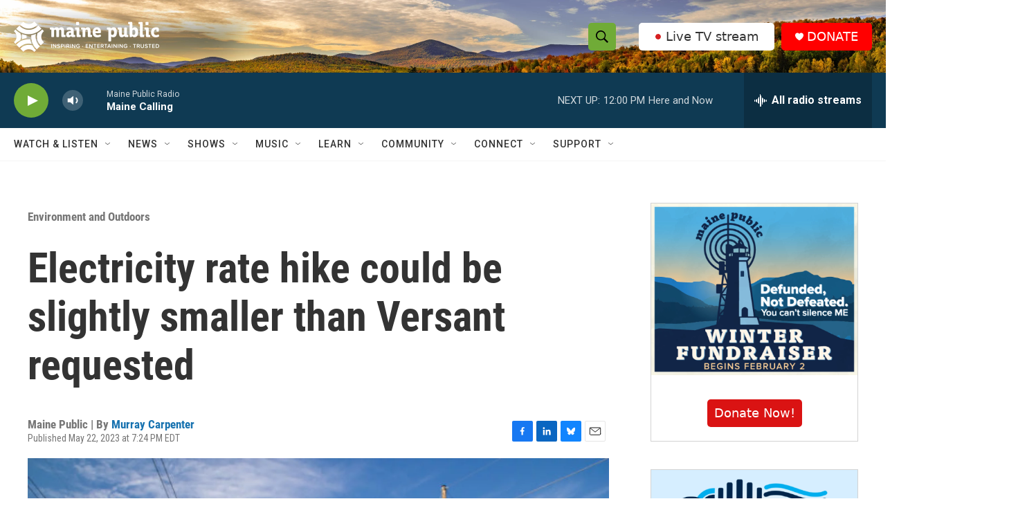

--- FILE ---
content_type: text/html
request_url: https://contact.mainepublic.org/page/91592/subscribe/1
body_size: 1891
content:
<!DOCTYPE html>
<html>
<head>
  <!-- Global Site Tag (gtag.js) - Google Analytics -->
    <script async src="https://www.googletagmanager.com/gtag/js?id=G-F0G2TFL7LR"></script>
    <script>
     window.dataLayer = window.dataLayer || [];
    function gtag(){dataLayer.push(arguments);}
    gtag('js', new Date());

     gtag('config', 'G-F0G2TFL7LR');
    </script>
    
    
    <script src="https://ajax.googleapis.com/ajax/libs/jquery/3.6.0/jquery.min.js"></script>
	<meta charset="UTF-8">
	<meta name="viewport" content="width=device-width, initial-scale=1">
	<title> | Maine Public</title>

    

	<style>
	    /* general */
        * {
	        font-family: Arial, Helvetica, sans-serif;
	        font-size: 16px;
	        color: #333333;
	    }
	    body.pb {
	        margin: 0px 0px;
	    }
	    h1 {
	        font-size: 3rem;
	        color: inherit;
	    }
	    h2 {
	        font-size: 2rem;
	        color: inherit;
	    }
	    h3 {
	        
	        font-size: 0px;
	        color: inherit;
	    }
	    a {
	        color: #18a5e3;
	        font-weight: bold;
	    }
	    /* page */
	    .en__component--page {
	        max-width: 600px;
	    }
	    /* labels */
	    .pb .en__field__label:not(.en__field__label--item) {
	        width: 100%;
	        font-weight: bold;
	    }
	    .pb .en__field--email-opt-in .en__field__label {
	        font-weight: bold;
	    }
        .en__mandatory > label::after,
        .en__field--registrant--mandatory > label::after {
            content: " *";
            color: #18a5e3;
        }
        /* elements */
        .en__field__element{
            width: 100%;
        }
	    /* inputs */
	    .pb .en__field__input:not(.en__field__input--checkbox):not(.en__field__input--radio) {
	        width: 100%;
	        border: 2px solid #0c2340;
	        padding: 10px 14px;
	        border-radius: 3px;
	    }
	    .pb .en__field__input--checkbox {
	        vertical-align: top;
	    }
	    
	    /* button */
	    .pb .en__submit button {
	        font-family: inherit;
	        background-color: #18a5e3;
	        border: 0;
	        color: #fff;
	        font-weight: ;
	        padding: 10px 8px;
	        border-radius: 3px;
	        width: auto;
	    }
	    
	    .en__field__item p {
          display: inline;
        }
        .en__field__label.en__field__label--item {
          display: inline-block;
          width: 80%;
        }
	</style>
    <meta name="title" content=""/>
<meta property="og:title" content=""/>
<meta property="og:description" content=""/>
<meta name="description" content=""/>
<meta property="og:image" content=""/>
<link rel="canonical" href="https://contact.mainepublic.org/page/91592/subscribe/1?locale=en-US"/>
<meta property="og:url" content="https://contact.mainepublic.org/page/91592/subscribe/1?locale=en-US"/>
<link rel="image_src" href=""/>
<link href='/pageassets/css/enPage.css?v=4.0.0' rel='stylesheet' type='text/css' />
<script nonce='57ea2ff4-935c-44c4-ae29-436737915388'>var pageJson = {"clientId":10029,"campaignPageId":91592,"campaignId":206826,"pageNumber":1,"pageCount":2,"redirectPresent":false};</script>
<script src='/page/91592/pagedata.js?locale=en-US&ea.profile.id=0'></script>
<script src='/pageassets/js/enPage.js?v=4.0.0'></script>
</head>
    <body class="pb"><form method="post" id="pb_91592" name="pb_Planet_Maine_On_Page_Embed_No_Header" action="/page/91592/subscribe/2" class="en__component en__component--page">
	<input type="hidden" name="hidden" class="en__hiddenFields" value="">
	<input type="hidden" name="sessionId" value="a3eb756d68fd4fcb9eeaf6cd6d9bcc12-use2-prd-web6">
    
	
	
	
	
	
	<ul role="alert" class="en__errorList">
	</ul>

		<div class="en__component en__component--row en__component--row--1">
		<div class="en__component en__component en__component--column">
</div>
</div>
		<div class="en__component en__component--row en__component--advrow">
		<div class="en__component en__component en__component--column en__component--advcolumn" style="">
		<div class="en__component en__component--formblock" style="">
	
	
			<div class="en__field en__field--text en__field--1197275 en__field--firstName en__mandatory">
	<label for="en__field_supporter_firstName" class="en__field__label" style="">First Name</label>
	<div class="en__field__element en__field__element--text">
		<input id="en__field_supporter_firstName" type="text" class="en__field__input en__field__input--text" name="supporter.firstName" value=""  />
	 </div>
</div>

	
	
</div>
</div>
		<div class="en__component en__component en__component--column en__component--advcolumn" style="">
		<div class="en__component en__component--formblock" style="">
	
	
			<div class="en__field en__field--text en__field--1197276 en__field--emailAddress en__mandatory">
	<label for="en__field_supporter_emailAddress" class="en__field__label" style="">Email Address</label>
	<div class="en__field__element en__field__element--text">
		<input id="en__field_supporter_emailAddress" type="text" class="en__field__input en__field__input--text" name="supporter.emailAddress" value=""  />
	 </div>
</div>

	
	
</div>
</div>
</div>
		<div class="en__component en__component--row en__component--row--1">
		<div class="en__component en__component en__component--column en__component--column--1">
		<div class="en__component en__component--formblock" style="">
	
	
			<div class="en__field en__field--checkbox en__field--question en__field--1073437 en__field--climate-newsletter">
	<div class="en__field__element en__field__element--checkbox
	" >
		<div class="en__field__item">
			<input id="en__field_supporter_questions_1073437" checked type="checkbox" class="en__field__input en__field__input--checkbox" value="Y" name="supporter.questions.1073437" />
			<label for="en__field_supporter_questions_1073437" class="en__field__label en__field__label--item" >planet maine: Biweekly climate news from Maine Public and beyond</label>
		</div>
	</div>
</div>
			<div class="en__field en__field--checkbox en__field--question en__field--61098 en__field--master-opt-in">
	<div class="en__field__element en__field__element--checkbox
	" >
		<div class="en__field__item">
			<input id="en__field_supporter_questions_61098" checked type="checkbox" class="en__field__input en__field__input--checkbox" value="Y" name="supporter.questions.61098" />
			<label for="en__field_supporter_questions_61098" class="en__field__label en__field__label--item" ><p>I give Maine Public permission to send me emails I've signed up for.</p></label>
		</div>
	</div>
</div>

	
	<div class="en__submit"><button style="">Submit</button></div>
</div>
</div>
</div>
</form>    <script>(function(){function c(){var b=a.contentDocument||a.contentWindow.document;if(b){var d=b.createElement('script');d.innerHTML="window.__CF$cv$params={r:'9c184ab33a11d434',t:'MTc2OTAxNDAyOS4wMDAwMDA='};var a=document.createElement('script');a.nonce='';a.src='/cdn-cgi/challenge-platform/scripts/jsd/main.js';document.getElementsByTagName('head')[0].appendChild(a);";b.getElementsByTagName('head')[0].appendChild(d)}}if(document.body){var a=document.createElement('iframe');a.height=1;a.width=1;a.style.position='absolute';a.style.top=0;a.style.left=0;a.style.border='none';a.style.visibility='hidden';document.body.appendChild(a);if('loading'!==document.readyState)c();else if(window.addEventListener)document.addEventListener('DOMContentLoaded',c);else{var e=document.onreadystatechange||function(){};document.onreadystatechange=function(b){e(b);'loading'!==document.readyState&&(document.onreadystatechange=e,c())}}}})();</script></body>
    <script type="text/javascript">
      $(function(){
        $('.en__socialShares a').each(function(){
          $(this).attr('target', '_blank');
        });
      });
    </script>
</html>
<!-- Planet Maine On Page Embed No Header:91592:206826:10029:compatibility:false -->

--- FILE ---
content_type: text/html; charset=utf-8
request_url: https://www.google.com/recaptcha/api2/aframe
body_size: 183
content:
<!DOCTYPE HTML><html><head><meta http-equiv="content-type" content="text/html; charset=UTF-8"></head><body><script nonce="H5wfS-a6PCaEMQqEOpTvIA">/** Anti-fraud and anti-abuse applications only. See google.com/recaptcha */ try{var clients={'sodar':'https://pagead2.googlesyndication.com/pagead/sodar?'};window.addEventListener("message",function(a){try{if(a.source===window.parent){var b=JSON.parse(a.data);var c=clients[b['id']];if(c){var d=document.createElement('img');d.src=c+b['params']+'&rc='+(localStorage.getItem("rc::a")?sessionStorage.getItem("rc::b"):"");window.document.body.appendChild(d);sessionStorage.setItem("rc::e",parseInt(sessionStorage.getItem("rc::e")||0)+1);localStorage.setItem("rc::h",'1769014034702');}}}catch(b){}});window.parent.postMessage("_grecaptcha_ready", "*");}catch(b){}</script></body></html>

--- FILE ---
content_type: text/javascript
request_url: https://contact.mainepublic.org/page/91592/pagedata.js?locale=en-US&ea.profile.id=0
body_size: 649
content:
(function(){

	var en = {};

	en.dependencies = [];

	en.altLists = [];

	en.validators = [{"componentId":1197275,"type":"REQ","format":"","errorMessage":"First Name is a mandatory form field."},{"componentId":1197276,"type":"EMAL","format":null,"errorMessage":"Please enter a valid email address."}];

	en.alerts = [{"type":"MFE","content":"is a mandatory form field."},{"type":"GPE","content":"This transaction has failed as there has been an error in processing your payment."},{"type":"CIA","content":"Please re-enter the captcha"},{"type":"CCCN","content":"Please check that the credit card number entered is correct."},{"type":"CCVV","content":"Please check the security code on your card and try again."}];

	en.premiumGifts = {};

    en.paymentGateways = [];

    en.vault = {"environment":"live","routeId":"f5c535c1-68ab-4f33-8337-4aadc1d1123f","vaultId":"tntcfxdwyzh"};

    en.feeCover = {};

    en.upsell = [];

	window.EngagingNetworks = en;

})()